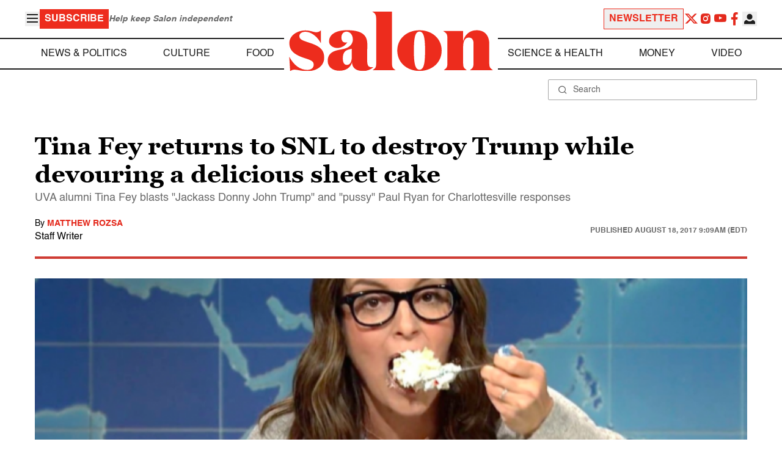

--- FILE ---
content_type: application/javascript; charset=utf-8
request_url: https://fundingchoicesmessages.google.com/f/AGSKWxVc-FQgXg4NulVzDlspVZCpJeOxWul2UnrNxNumvb9kFPa50d4Tipbq5vY8z65D5E3KE3c4b9hoVNRogtuoqjaQEnpYbM8a7PRDUI6mN1oMty3s1QAEuOwKkZaaGa3gfwjexjoUwPEcHXOGkBk8KbOU0VB3NumzNqIsd0k8Lu3CXOYE8UQH2JtfU0-7/_/adfunction./ad-350x350-_blogads./responsive-ads./adscontent.
body_size: -1289
content:
window['95d11726-aaa4-4902-95a8-a4c2882a6718'] = true;